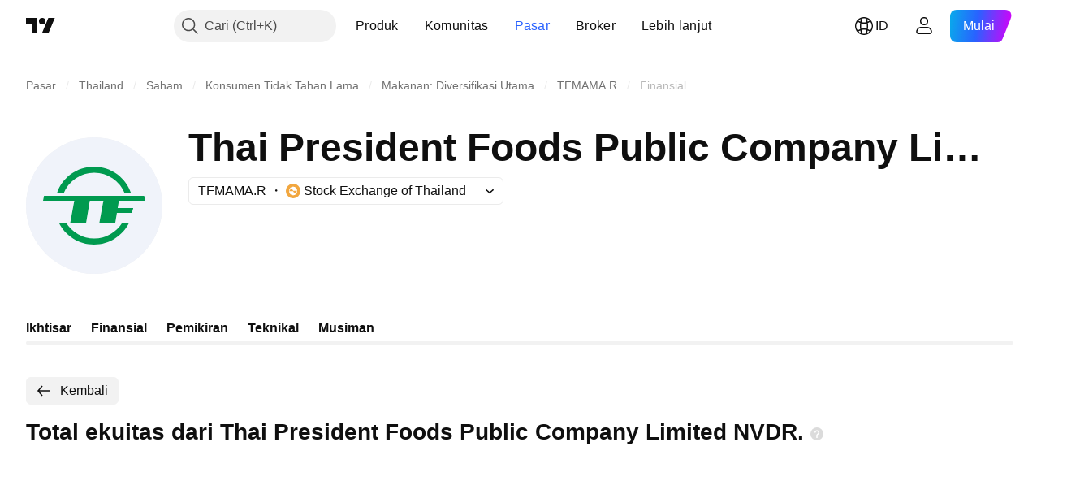

--- FILE ---
content_type: image/svg+xml
request_url: https://s3-symbol-logo.tradingview.com/thai-president-foods-public-company--big.svg
body_size: 91
content:
<!-- by TradingView --><svg width="56" height="56" viewBox="0 0 56 56" xmlns="http://www.w3.org/2000/svg"><path fill="#F0F3FA" d="M0 0h56v56H0z"/><path d="M27.92 44c6.34 0 11.83-3.67 14.43-9h-2.8a13.5 13.5 0 0 1-23.1 0H13.5c2.6 5.33 8.1 9 14.43 9Zm0-32c7.11 0 13.14 4.61 15.24 11h-2.62a13.5 13.5 0 0 0-25.08 0h-2.78c2.1-6.39 8.13-11 15.24-11ZM7.4 24 7 26h12.83l-1.65 9h6.51l1.5-9h5.6l-1.65 9h6.52l.66-4h6.12l.61-2h-6.4l.5-3H49l-.49-2H7.41Z" fill="#009A4F"/></svg>